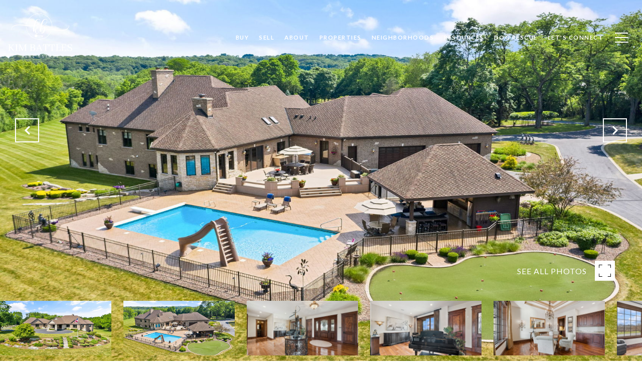

--- FILE ---
content_type: text/html; charset=utf-8
request_url: https://bss.luxurypresence.com/buttons/googleOneTap?companyId=cfd03a85-1ee5-44c7-8912-cb47d6829f65&websiteId=abce82ec-06b2-46b3-aec0-fc70c26f8df8&pageId=0c57a137-3e69-429f-aa2f-dae8bf6eed55&sourceUrl=https%3A%2F%2Fkimbattles.com%2Fproperties%2F36w918-crane-road-st-charles-il-60175-mrd11889258&pageMeta=%7B%22sourceResource%22%3A%22properties%22%2C%22pageElementId%22%3A%22edce89b4-45a3-4e78-8576-8b3cec701ec3%22%2C%22pageQueryVariables%22%3A%7B%22property%22%3A%7B%22id%22%3A%22edce89b4-45a3-4e78-8576-8b3cec701ec3%22%7D%2C%22properties%22%3A%7B%22relatedNeighborhoodPropertyId%22%3A%22edce89b4-45a3-4e78-8576-8b3cec701ec3%22%2C%22sort%22%3A%22salesPrice%22%7D%2C%22neighborhood%22%3A%7B%7D%2C%22pressReleases%22%3A%7B%22propertyId%22%3A%22edce89b4-45a3-4e78-8576-8b3cec701ec3%22%7D%7D%7D
body_size: 2854
content:
<style>
  html, body {margin: 0; padding: 0;}
</style>
<script src="https://accounts.google.com/gsi/client" async defer></script>
<script>
const parseURL = (url) => {
    const a = document.createElement('a');
    a.href = url;
    return a.origin;
}

const login = (token, provider, source)  => {
  const origin = (window.location != window.parent.location)
    ? parseURL(document.referrer)
    : window.location.origin;  
  const xhr = new XMLHttpRequest();
  xhr.responseType = 'json';
  xhr.onreadystatechange = function() {
    if (xhr.readyState === 4) {
      const response = xhr.response;
      const msg = {
        event: response.status,
        provider: provider,
        source: source,
        token: token
      }
      window.parent.postMessage(msg, origin);
    }
  }
  xhr.withCredentials = true;
  xhr.open('POST', `${origin}/api/v1/auth/login`, true);
  xhr.setRequestHeader("Content-Type", "application/json;charset=UTF-8");
  xhr.send(JSON.stringify({
    token,
    provider,
    source,
    websiteId: 'abce82ec-06b2-46b3-aec0-fc70c26f8df8',
    companyId: 'cfd03a85-1ee5-44c7-8912-cb47d6829f65',
    pageId: '0c57a137-3e69-429f-aa2f-dae8bf6eed55',
    sourceUrl: 'https://kimbattles.com/properties/36w918-crane-road-st-charles-il-60175-mrd11889258',
    pageMeta: '{"sourceResource":"properties","pageElementId":"edce89b4-45a3-4e78-8576-8b3cec701ec3","pageQueryVariables":{"property":{"id":"edce89b4-45a3-4e78-8576-8b3cec701ec3"},"properties":{"relatedNeighborhoodPropertyId":"edce89b4-45a3-4e78-8576-8b3cec701ec3","sort":"salesPrice"},"neighborhood":{},"pressReleases":{"propertyId":"edce89b4-45a3-4e78-8576-8b3cec701ec3"}}}',
    utm: '',
    referrer: ''
  }));
}

function getExpirationCookie(expiresInMiliseconds) {
  const tomorrow  = new Date(Date.now() + expiresInMiliseconds); // The Date object returns today's timestamp
  return `kimbattles.com-SID=true; expires=${tomorrow.toUTCString()}; path=/; Secure; SameSite=None`;
}

function handleCredentialResponse(response) {
  document.cookie = getExpirationCookie(24 * 60 * 60 * 1000); // 1 day
  login(response.credential, 'GOOGLE', 'GOOGLE_SIGN_ON');
}

function handleClose() {
  const msg = {
    event: 'cancel',
    provider: 'GOOGLE',
    source: 'GOOGLE_SIGN_ON'
  }
  const origin = (window.location != window.parent.location)
    ? parseURL(document.referrer)
    : window.location.origin;
  window.parent.postMessage(msg, origin);
  document.cookie = getExpirationCookie(2 * 60 * 60 * 1000); // 2 hours
}

</script>
<div id="g_id_onload"
  data-client_id="673515100752-7s6f6j0qab4skl22cjpp7eirb2rjmfcg.apps.googleusercontent.com"
  data-callback="handleCredentialResponse"
  data-intermediate_iframe_close_callback="handleClose"
  data-state_cookie_domain = "kimbattles.com"
  data-allowed_parent_origin="https://kimbattles.com"
  data-skip_prompt_cookie="kimbattles.com-SID"
  data-cancel_on_tap_outside="false"
></div>